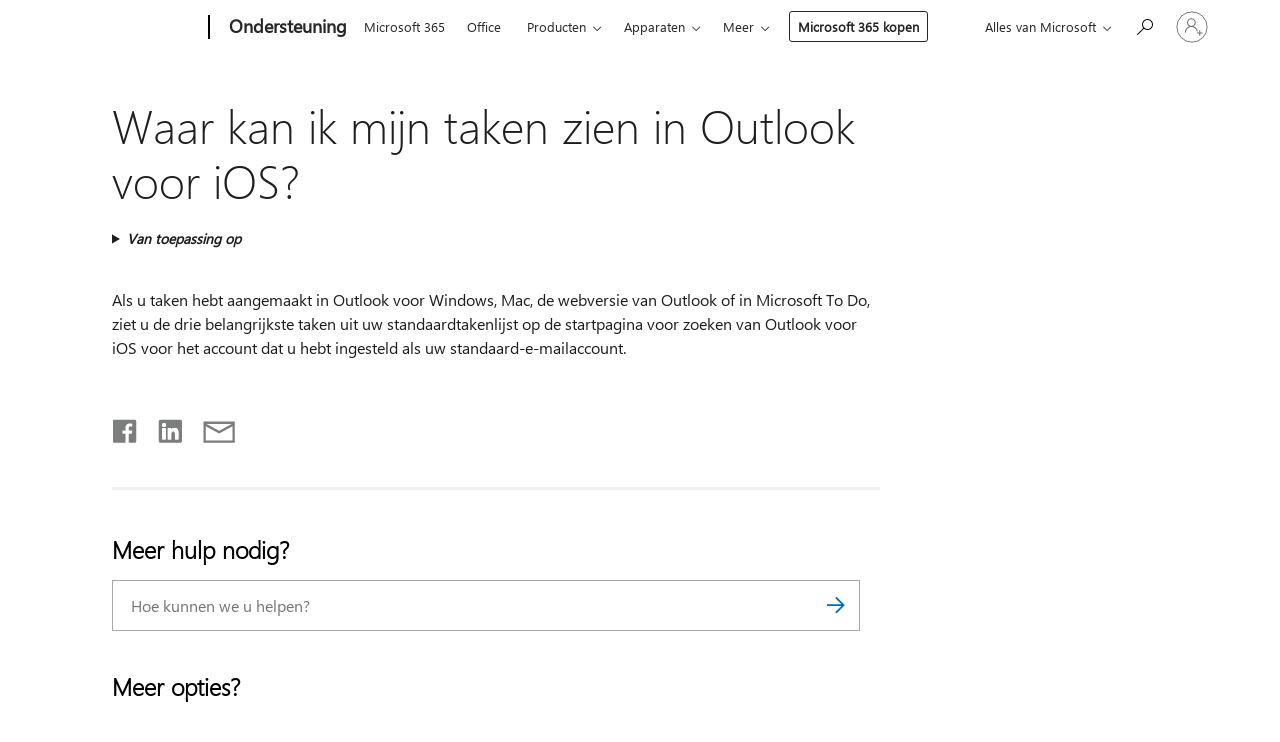

--- FILE ---
content_type: text/html; charset=utf-8
request_url: https://login.microsoftonline.com/common/oauth2/v2.0/authorize?client_id=ee272b19-4411-433f-8f28-5c13cb6fd407&redirect_uri=https%3A%2F%2Fsupport.microsoft.com%2Fsignin-oidc&response_type=code%20id_token&scope=openid%20profile%20offline_access&response_mode=form_post&nonce=639048430620331060.NjVjZjFkYmItYmIyYi00ZTljLWE0ODYtNGY5NDZjNzI0MmJhMDhhMWY0M2ItMjllYy00MzdkLTg0OTAtZTQxYjM4ZjQzNTgz&prompt=none&nopa=2&state=CfDJ8MF9taR5d3RHoynoKQkxN0C85revLB0qJQsGKoTQ7wAINyR1CnFpp1v1UIq3B03_Rxid83qnZPEAyQAi6Bht_JNE7pjTlEbkrBPysGh5_e3bac-6gJa7zzkYumY4yPnYWyn67wDUbKqFZc6Ki6zedWvXeQhjrkVg84kZTKVR-VxncjnXvnRfilhdE1jpTz9110W3lalX1LtABixhpHW61CDuS9sO3QqzLkqjoAnQr8awefsQhuWnCRgqIzskhesjtl9XcwDYMRL-F1z3c9qaKc3S8N0ZW-DoGYI49lJFIP1O2AVedt-rcQboP1y5KcxPrOxX_5I9qtIDKU23sQvAu_zGuYmBbfi8aNpe8eZxDMSD&x-client-SKU=ID_NET8_0&x-client-ver=8.12.1.0&sso_reload=true
body_size: 9667
content:


<!-- Copyright (C) Microsoft Corporation. All rights reserved. -->
<!DOCTYPE html>
<html>
<head>
    <title>Redirecting</title>
    <meta http-equiv="Content-Type" content="text/html; charset=UTF-8">
    <meta http-equiv="X-UA-Compatible" content="IE=edge">
    <meta name="viewport" content="width=device-width, initial-scale=1.0, maximum-scale=2.0, user-scalable=yes">
    <meta http-equiv="Pragma" content="no-cache">
    <meta http-equiv="Expires" content="-1">
    <meta name="PageID" content="FetchSessions" />
    <meta name="SiteID" content="" />
    <meta name="ReqLC" content="1033" />
    <meta name="LocLC" content="en-US" />

    
<meta name="robots" content="none" />

<script type="text/javascript" nonce='M-Q3vB0BQU3foJYhcWQ0og'>//<![CDATA[
$Config={"urlGetCredentialType":"https://login.microsoftonline.com/common/GetCredentialType?mkt=en-US","urlGoToAADError":"https://login.live.com/oauth20_authorize.srf?client_id=ee272b19-4411-433f-8f28-5c13cb6fd407\u0026scope=openid+profile+offline_access\u0026redirect_uri=https%3a%2f%2fsupport.microsoft.com%2fsignin-oidc\u0026response_type=code+id_token\u0026state=[base64]\u0026response_mode=form_post\u0026nonce=639048430620331060.NjVjZjFkYmItYmIyYi00ZTljLWE0ODYtNGY5NDZjNzI0MmJhMDhhMWY0M2ItMjllYy00MzdkLTg0OTAtZTQxYjM4ZjQzNTgz\u0026prompt=none\u0026x-client-SKU=ID_NET8_0\u0026x-client-Ver=8.12.1.0\u0026uaid=de5e981477304bcabb8f082611c16295\u0026msproxy=1\u0026issuer=mso\u0026tenant=common\u0026ui_locales=en-US\u0026epctrc=4VWrLyVzXiMvmlG3ae96sBH372iByHMsENvmxaLcVCQ%3d6%3a1%3aCANARY%3ab2tdR3RUgBCyesav8ZNqbg21biXb%2b0o2pj9e3Qi0m7c%3d\u0026epct=[base64]\u0026jshs=0\u0026nopa=2","urlAppError":"https://support.microsoft.com/signin-oidc","oAppRedirectErrorPostParams":{"error":"interaction_required","error_description":"Session information is not sufficient for single-sign-on.","state":"[base64]"},"iMaxStackForKnockoutAsyncComponents":10000,"fShowButtons":true,"urlCdn":"https://aadcdn.msftauth.net/shared/1.0/","urlDefaultFavicon":"https://aadcdn.msftauth.net/shared/1.0/content/images/favicon_a_eupayfgghqiai7k9sol6lg2.ico","urlPost":"/common/login","iPawnIcon":0,"sPOST_Username":"","fEnableNumberMatching":true,"sFT":"[base64]","sFTName":"flowToken","sCtx":"[base64]","fEnableOneDSClientTelemetry":true,"urlReportPageLoad":"https://login.microsoftonline.com/common/instrumentation/reportpageload?mkt=en-US","dynamicTenantBranding":null,"staticTenantBranding":null,"oAppCobranding":{},"iBackgroundImage":4,"arrSessions":[],"urlMsaStaticMeControl":"https://login.live.com/Me.htm?v=3","fApplicationInsightsEnabled":false,"iApplicationInsightsEnabledPercentage":0,"urlSetDebugMode":"https://login.microsoftonline.com/common/debugmode","fEnableCssAnimation":true,"fDisableAnimationIfAnimationEndUnsupported":true,"fSsoFeasible":true,"fAllowGrayOutLightBox":true,"fProvideV2SsoImprovements":true,"fUseMsaSessionState":true,"fIsRemoteNGCSupported":true,"urlLogin":"https://login.microsoftonline.com/common/reprocess?ctx=[base64]","urlDssoStatus":"https://login.microsoftonline.com/common/instrumentation/dssostatus","iSessionPullType":3,"fUseSameSite":true,"iAllowedIdentities":2,"isGlobalTenant":true,"uiflavor":1001,"fShouldPlatformKeyBeSuppressed":true,"fLoadStringCustomizationPromises":true,"fUseAlternateTextForSwitchToCredPickerLink":true,"fOfflineAccountVisible":false,"fEnableUserStateFix":true,"fShowAccessPassPeek":true,"fUpdateSessionPollingLogic":true,"fEnableShowPickerCredObservable":true,"fFetchSessionsSkipDsso":true,"fIsCiamUserFlowUxNewLogicEnabled":true,"fUseNonMicrosoftDefaultBrandingForCiam":true,"sCompanyDisplayName":"Microsoft Services","fRemoveCustomCss":true,"fFixUICrashForApiRequestHandler":true,"fShowUpdatedKoreanPrivacyFooter":true,"fUsePostCssHotfix":true,"fFixUserFlowBranding":true,"fEnablePasskeyNullFix":true,"fEnableRefreshCookiesFix":true,"fEnableWebNativeBridgeInterstitialUx":true,"fEnableWindowParentingFix":true,"fEnableNativeBridgeErrors":true,"urlAcmaServerPath":"https://login.microsoftonline.com","sTenantId":"common","sMkt":"en-US","fIsDesktop":true,"fUpdateConfigInit":true,"fLogDisallowedCssProperties":true,"fDisallowExternalFonts":true,"scid":1013,"hpgact":1800,"hpgid":7,"apiCanary":"[base64]","canary":"4VWrLyVzXiMvmlG3ae96sBH372iByHMsENvmxaLcVCQ=6:1:CANARY:b2tdR3RUgBCyesav8ZNqbg21biXb+0o2pj9e3Qi0m7c=","sCanaryTokenName":"canary","fSkipRenderingNewCanaryToken":false,"fEnableNewCsrfProtection":true,"correlationId":"de5e9814-7730-4bca-bb8f-082611c16295","sessionId":"f4689305-3930-4e2a-b39e-7f44882e0100","sRingId":"R6","locale":{"mkt":"en-US","lcid":1033},"slMaxRetry":2,"slReportFailure":true,"strings":{"desktopsso":{"authenticatingmessage":"Trying to sign you in"}},"enums":{"ClientMetricsModes":{"None":0,"SubmitOnPost":1,"SubmitOnRedirect":2,"InstrumentPlt":4}},"urls":{"instr":{"pageload":"https://login.microsoftonline.com/common/instrumentation/reportpageload","dssostatus":"https://login.microsoftonline.com/common/instrumentation/dssostatus"}},"browser":{"ltr":1,"Chrome":1,"_Mac":1,"_M131":1,"_D0":1,"Full":1,"RE_WebKit":1,"b":{"name":"Chrome","major":131,"minor":0},"os":{"name":"OSX","version":"10.15.7"},"V":"131.0"},"watson":{"url":"/common/handlers/watson","bundle":"https://aadcdn.msftauth.net/ests/2.1/content/cdnbundles/watson.min_q5ptmu8aniymd4ftuqdkda2.js","sbundle":"https://aadcdn.msftauth.net/ests/2.1/content/cdnbundles/watsonsupportwithjquery.3.5.min_dc940oomzau4rsu8qesnvg2.js","fbundle":"https://aadcdn.msftauth.net/ests/2.1/content/cdnbundles/frameworksupport.min_oadrnc13magb009k4d20lg2.js","resetErrorPeriod":5,"maxCorsErrors":-1,"maxInjectErrors":5,"maxErrors":10,"maxTotalErrors":3,"expSrcs":["https://login.microsoftonline.com","https://aadcdn.msauth.net/","https://aadcdn.msftauth.net/",".login.microsoftonline.com"],"envErrorRedirect":true,"envErrorUrl":"/common/handlers/enverror"},"loader":{"cdnRoots":["https://aadcdn.msauth.net/","https://aadcdn.msftauth.net/"],"logByThrowing":true},"serverDetails":{"slc":"ProdSlices","dc":"EUS","ri":"BL2XXXX","ver":{"v":[2,1,23228,8]},"rt":"2026-01-24T09:17:42","et":14},"clientEvents":{"enabled":true,"telemetryEnabled":true,"useOneDSEventApi":true,"flush":60000,"autoPost":true,"autoPostDelay":1000,"minEvents":1,"maxEvents":1,"pltDelay":500,"appInsightsConfig":{"instrumentationKey":"69adc3c768bd4dc08c19416121249fcc-66f1668a-797b-4249-95e3-6c6651768c28-7293","webAnalyticsConfiguration":{"autoCapture":{"jsError":true}}},"defaultEventName":"IDUX_ESTSClientTelemetryEvent_WebWatson","serviceID":3,"endpointUrl":""},"fApplyAsciiRegexOnInput":true,"country":"US","fBreakBrandingSigninString":true,"bsso":{"states":{"START":"start","INPROGRESS":"in-progress","END":"end","END_SSO":"end-sso","END_USERS":"end-users"},"nonce":"AwABEgEAAAADAOz_BQD0_xywnFC49wt8AjuALVaENFbmp6AVf5shoFvSLLoUy8Ns3uoPhjkN23xajdyfC8RQLhxpETJFsULxMOoYXXT4-psgAA","overallTimeoutMs":4000,"telemetry":{"url":"https://login.microsoftonline.com/common/instrumentation/reportbssotelemetry","type":"ChromeSsoTelemetry","nonce":"AwABDwEAAAADAOz_BQD0_w7TLOTBB_fM-Qi2T36DWi7RZ9pgYhxZIuqxloyzL5Jfnb5PrfzUyjAL2HircvirY7URh6_mKpV7Km9P-tLsy59R-cIgFarxUrR8aNsZx-1AIAA","reportStates":[]},"redirectEndStates":["end"],"cookieNames":{"aadSso":"AADSSO","winSso":"ESTSSSO","ssoTiles":"ESTSSSOTILES","ssoPulled":"SSOCOOKIEPULLED","userList":"ESTSUSERLIST"},"type":"chrome","reason":"Pull suppressed because it was already attempted and the current URL was reloaded."},"urlNoCookies":"https://login.microsoftonline.com/cookiesdisabled","fTrimChromeBssoUrl":true,"inlineMode":5,"fShowCopyDebugDetailsLink":true,"fTenantBrandingCdnAddEventHandlers":true,"fAddTryCatchForIFrameRedirects":true};
//]]></script> 
<script type="text/javascript" nonce='M-Q3vB0BQU3foJYhcWQ0og'>//<![CDATA[
!function(){var e=window,r=e.$Debug=e.$Debug||{},t=e.$Config||{};if(!r.appendLog){var n=[],o=0;r.appendLog=function(e){var r=t.maxDebugLog||25,i=(new Date).toUTCString()+":"+e;n.push(o+":"+i),n.length>r&&n.shift(),o++},r.getLogs=function(){return n}}}(),function(){function e(e,r){function t(i){var a=e[i];if(i<n-1){return void(o.r[a]?t(i+1):o.when(a,function(){t(i+1)}))}r(a)}var n=e.length;t(0)}function r(e,r,i){function a(){var e=!!s.method,o=e?s.method:i[0],a=s.extraArgs||[],u=n.$WebWatson;try{
var c=t(i,!e);if(a&&a.length>0){for(var d=a.length,l=0;l<d;l++){c.push(a[l])}}o.apply(r,c)}catch(e){return void(u&&u.submitFromException&&u.submitFromException(e))}}var s=o.r&&o.r[e];return r=r||this,s&&(s.skipTimeout?a():n.setTimeout(a,0)),s}function t(e,r){return Array.prototype.slice.call(e,r?1:0)}var n=window;n.$Do||(n.$Do={"q":[],"r":[],"removeItems":[],"lock":0,"o":[]});var o=n.$Do;o.when=function(t,n){function i(e){r(e,a,s)||o.q.push({"id":e,"c":a,"a":s})}var a=0,s=[],u=1;"function"==typeof n||(a=n,
u=2);for(var c=u;c<arguments.length;c++){s.push(arguments[c])}t instanceof Array?e(t,i):i(t)},o.register=function(e,t,n){if(!o.r[e]){o.o.push(e);var i={};if(t&&(i.method=t),n&&(i.skipTimeout=n),arguments&&arguments.length>3){i.extraArgs=[];for(var a=3;a<arguments.length;a++){i.extraArgs.push(arguments[a])}}o.r[e]=i,o.lock++;try{for(var s=0;s<o.q.length;s++){var u=o.q[s];u.id==e&&r(e,u.c,u.a)&&o.removeItems.push(u)}}catch(e){throw e}finally{if(0===--o.lock){for(var c=0;c<o.removeItems.length;c++){
for(var d=o.removeItems[c],l=0;l<o.q.length;l++){if(o.q[l]===d){o.q.splice(l,1);break}}}o.removeItems=[]}}}},o.unregister=function(e){o.r[e]&&delete o.r[e]}}(),function(e,r){function t(){if(!a){if(!r.body){return void setTimeout(t)}a=!0,e.$Do.register("doc.ready",0,!0)}}function n(){if(!s){if(!r.body){return void setTimeout(n)}t(),s=!0,e.$Do.register("doc.load",0,!0),i()}}function o(e){(r.addEventListener||"load"===e.type||"complete"===r.readyState)&&t()}function i(){
r.addEventListener?(r.removeEventListener("DOMContentLoaded",o,!1),e.removeEventListener("load",n,!1)):r.attachEvent&&(r.detachEvent("onreadystatechange",o),e.detachEvent("onload",n))}var a=!1,s=!1;if("complete"===r.readyState){return void setTimeout(n)}!function(){r.addEventListener?(r.addEventListener("DOMContentLoaded",o,!1),e.addEventListener("load",n,!1)):r.attachEvent&&(r.attachEvent("onreadystatechange",o),e.attachEvent("onload",n))}()}(window,document),function(){function e(){
return f.$Config||f.ServerData||{}}function r(e,r){var t=f.$Debug;t&&t.appendLog&&(r&&(e+=" '"+(r.src||r.href||"")+"'",e+=", id:"+(r.id||""),e+=", async:"+(r.async||""),e+=", defer:"+(r.defer||"")),t.appendLog(e))}function t(){var e=f.$B;if(void 0===d){if(e){d=e.IE}else{var r=f.navigator.userAgent;d=-1!==r.indexOf("MSIE ")||-1!==r.indexOf("Trident/")}}return d}function n(){var e=f.$B;if(void 0===l){if(e){l=e.RE_Edge}else{var r=f.navigator.userAgent;l=-1!==r.indexOf("Edge")}}return l}function o(e){
var r=e.indexOf("?"),t=r>-1?r:e.length,n=e.lastIndexOf(".",t);return e.substring(n,n+v.length).toLowerCase()===v}function i(){var r=e();return(r.loader||{}).slReportFailure||r.slReportFailure||!1}function a(){return(e().loader||{}).redirectToErrorPageOnLoadFailure||!1}function s(){return(e().loader||{}).logByThrowing||!1}function u(e){if(!t()&&!n()){return!1}var r=e.src||e.href||"";if(!r){return!0}if(o(r)){var i,a,s;try{i=e.sheet,a=i&&i.cssRules,s=!1}catch(e){s=!0}if(i&&!a&&s){return!0}
if(i&&a&&0===a.length){return!0}}return!1}function c(){function t(e){g.getElementsByTagName("head")[0].appendChild(e)}function n(e,r,t,n){var u=null;return u=o(e)?i(e):"script"===n.toLowerCase()?a(e):s(e,n),r&&(u.id=r),"function"==typeof u.setAttribute&&(u.setAttribute("crossorigin","anonymous"),t&&"string"==typeof t&&u.setAttribute("integrity",t)),u}function i(e){var r=g.createElement("link");return r.rel="stylesheet",r.type="text/css",r.href=e,r}function a(e){
var r=g.createElement("script"),t=g.querySelector("script[nonce]");if(r.type="text/javascript",r.src=e,r.defer=!1,r.async=!1,t){var n=t.nonce||t.getAttribute("nonce");r.setAttribute("nonce",n)}return r}function s(e,r){var t=g.createElement(r);return t.src=e,t}function d(e,r){if(e&&e.length>0&&r){for(var t=0;t<e.length;t++){if(-1!==r.indexOf(e[t])){return!0}}}return!1}function l(r){if(e().fTenantBrandingCdnAddEventHandlers){var t=d(E,r)?E:b;if(!(t&&t.length>1)){return r}for(var n=0;n<t.length;n++){
if(-1!==r.indexOf(t[n])){var o=t[n+1<t.length?n+1:0],i=r.substring(t[n].length);return"https://"!==t[n].substring(0,"https://".length)&&(o="https://"+o,i=i.substring("https://".length)),o+i}}return r}if(!(b&&b.length>1)){return r}for(var a=0;a<b.length;a++){if(0===r.indexOf(b[a])){return b[a+1<b.length?a+1:0]+r.substring(b[a].length)}}return r}function f(e,t,n,o){if(r("[$Loader]: "+(L.failMessage||"Failed"),o),w[e].retry<y){return w[e].retry++,h(e,t,n),void c._ReportFailure(w[e].retry,w[e].srcPath)}n&&n()}
function v(e,t,n,o){if(u(o)){return f(e,t,n,o)}r("[$Loader]: "+(L.successMessage||"Loaded"),o),h(e+1,t,n);var i=w[e].onSuccess;"function"==typeof i&&i(w[e].srcPath)}function h(e,o,i){if(e<w.length){var a=w[e];if(!a||!a.srcPath){return void h(e+1,o,i)}a.retry>0&&(a.srcPath=l(a.srcPath),a.origId||(a.origId=a.id),a.id=a.origId+"_Retry_"+a.retry);var s=n(a.srcPath,a.id,a.integrity,a.tagName);s.onload=function(){v(e,o,i,s)},s.onerror=function(){f(e,o,i,s)},s.onreadystatechange=function(){
"loaded"===s.readyState?setTimeout(function(){v(e,o,i,s)},500):"complete"===s.readyState&&v(e,o,i,s)},t(s),r("[$Loader]: Loading '"+(a.srcPath||"")+"', id:"+(a.id||""))}else{o&&o()}}var p=e(),y=p.slMaxRetry||2,m=p.loader||{},b=m.cdnRoots||[],E=m.tenantBrandingCdnRoots||[],L=this,w=[];L.retryOnError=!0,L.successMessage="Loaded",L.failMessage="Error",L.Add=function(e,r,t,n,o,i){e&&w.push({"srcPath":e,"id":r,"retry":n||0,"integrity":t,"tagName":o||"script","onSuccess":i})},L.AddForReload=function(e,r){
var t=e.src||e.href||"";L.Add(t,"AddForReload",e.integrity,1,e.tagName,r)},L.AddIf=function(e,r,t){e&&L.Add(r,t)},L.Load=function(e,r){h(0,e,r)}}var d,l,f=window,g=f.document,v=".css";c.On=function(e,r,t){if(!e){throw"The target element must be provided and cannot be null."}r?c.OnError(e,t):c.OnSuccess(e,t)},c.OnSuccess=function(e,t){if(!e){throw"The target element must be provided and cannot be null."}if(u(e)){return c.OnError(e,t)}var n=e.src||e.href||"",o=i(),s=a();r("[$Loader]: Loaded",e);var d=new c
;d.failMessage="Reload Failed",d.successMessage="Reload Success",d.Load(null,function(){if(o){throw"Unexpected state. ResourceLoader.Load() failed despite initial load success. ['"+n+"']"}s&&(document.location.href="/error.aspx?err=504")})},c.OnError=function(e,t){var n=e.src||e.href||"",o=i(),s=a();if(!e){throw"The target element must be provided and cannot be null."}r("[$Loader]: Failed",e);var u=new c;u.failMessage="Reload Failed",u.successMessage="Reload Success",u.AddForReload(e,t),
u.Load(null,function(){if(o){throw"Failed to load external resource ['"+n+"']"}s&&(document.location.href="/error.aspx?err=504")}),c._ReportFailure(0,n)},c._ReportFailure=function(e,r){if(s()&&!t()){throw"[Retry "+e+"] Failed to load external resource ['"+r+"'], reloading from fallback CDN endpoint"}},f.$Loader=c}(),function(){function e(){if(!E){var e=new h.$Loader;e.AddIf(!h.jQuery,y.sbundle,"WebWatson_DemandSupport"),y.sbundle=null,delete y.sbundle,e.AddIf(!h.$Api,y.fbundle,"WebWatson_DemandFramework"),
y.fbundle=null,delete y.fbundle,e.Add(y.bundle,"WebWatson_DemandLoaded"),e.Load(r,t),E=!0}}function r(){if(h.$WebWatson){if(h.$WebWatson.isProxy){return void t()}m.when("$WebWatson.full",function(){for(;b.length>0;){var e=b.shift();e&&h.$WebWatson[e.cmdName].apply(h.$WebWatson,e.args)}})}}function t(){if(!h.$WebWatson||h.$WebWatson.isProxy){if(!L&&JSON){try{var e=new XMLHttpRequest;e.open("POST",y.url),e.setRequestHeader("Accept","application/json"),
e.setRequestHeader("Content-Type","application/json; charset=UTF-8"),e.setRequestHeader("canary",p.apiCanary),e.setRequestHeader("client-request-id",p.correlationId),e.setRequestHeader("hpgid",p.hpgid||0),e.setRequestHeader("hpgact",p.hpgact||0);for(var r=-1,t=0;t<b.length;t++){if("submit"===b[t].cmdName){r=t;break}}var o=b[r]?b[r].args||[]:[],i={"sr":y.sr,"ec":"Failed to load external resource [Core Watson files]","wec":55,"idx":1,"pn":p.pgid||"","sc":p.scid||0,"hpg":p.hpgid||0,
"msg":"Failed to load external resource [Core Watson files]","url":o[1]||"","ln":0,"ad":0,"an":!1,"cs":"","sd":p.serverDetails,"ls":null,"diag":v(y)};e.send(JSON.stringify(i))}catch(e){}L=!0}y.loadErrorUrl&&window.location.assign(y.loadErrorUrl)}n()}function n(){b=[],h.$WebWatson=null}function o(r){return function(){var t=arguments;b.push({"cmdName":r,"args":t}),e()}}function i(){var e=["foundException","resetException","submit"],r=this;r.isProxy=!0;for(var t=e.length,n=0;n<t;n++){var i=e[n];i&&(r[i]=o(i))}
}function a(e,r,t,n,o,i,a){var s=h.event;return i||(i=l(o||s,a?a+2:2)),h.$Debug&&h.$Debug.appendLog&&h.$Debug.appendLog("[WebWatson]:"+(e||"")+" in "+(r||"")+" @ "+(t||"??")),$.submit(e,r,t,n,o||s,i,a)}function s(e,r){return{"signature":e,"args":r,"toString":function(){return this.signature}}}function u(e){for(var r=[],t=e.split("\n"),n=0;n<t.length;n++){r.push(s(t[n],[]))}return r}function c(e){for(var r=[],t=e.split("\n"),n=0;n<t.length;n++){var o=s(t[n],[]);t[n+1]&&(o.signature+="@"+t[n+1],n++),r.push(o)
}return r}function d(e){if(!e){return null}try{if(e.stack){return u(e.stack)}if(e.error){if(e.error.stack){return u(e.error.stack)}}else if(window.opera&&e.message){return c(e.message)}}catch(e){}return null}function l(e,r){var t=[];try{for(var n=arguments.callee;r>0;){n=n?n.caller:n,r--}for(var o=0;n&&o<w;){var i="InvalidMethod()";try{i=n.toString()}catch(e){}var a=[],u=n.args||n.arguments;if(u){for(var c=0;c<u.length;c++){a[c]=u[c]}}t.push(s(i,a)),n=n.caller,o++}}catch(e){t.push(s(e.toString(),[]))}
var l=d(e);return l&&(t.push(s("--- Error Event Stack -----------------",[])),t=t.concat(l)),t}function f(e){if(e){try{var r=/function (.{1,})\(/,t=r.exec(e.constructor.toString());return t&&t.length>1?t[1]:""}catch(e){}}return""}function g(e){if(e){try{if("string"!=typeof e&&JSON&&JSON.stringify){var r=f(e),t=JSON.stringify(e);return t&&"{}"!==t||(e.error&&(e=e.error,r=f(e)),(t=JSON.stringify(e))&&"{}"!==t||(t=e.toString())),r+":"+t}}catch(e){}}return""+(e||"")}function v(e){var r=[];try{
if(jQuery?(r.push("jQuery v:"+jQuery().jquery),jQuery.easing?r.push("jQuery.easing:"+JSON.stringify(jQuery.easing)):r.push("jQuery.easing is not defined")):r.push("jQuery is not defined"),e&&e.expectedVersion&&r.push("Expected jQuery v:"+e.expectedVersion),m){var t,n="";for(t=0;t<m.o.length;t++){n+=m.o[t]+";"}for(r.push("$Do.o["+n+"]"),n="",t=0;t<m.q.length;t++){n+=m.q[t].id+";"}r.push("$Do.q["+n+"]")}if(h.$Debug&&h.$Debug.getLogs){var o=h.$Debug.getLogs();o&&o.length>0&&(r=r.concat(o))}if(b){
for(var i=0;i<b.length;i++){var a=b[i];if(a&&"submit"===a.cmdName){try{if(JSON&&JSON.stringify){var s=JSON.stringify(a);s&&r.push(s)}}catch(e){r.push(g(e))}}}}}catch(e){r.push(g(e))}return r}var h=window,p=h.$Config||{},y=p.watson,m=h.$Do;if(!h.$WebWatson&&y){var b=[],E=!1,L=!1,w=10,$=h.$WebWatson=new i;$.CB={},$._orgErrorHandler=h.onerror,h.onerror=a,$.errorHooked=!0,m.when("jQuery.version",function(e){y.expectedVersion=e}),m.register("$WebWatson")}}(),function(){function e(e,r){
for(var t=r.split("."),n=t.length,o=0;o<n&&null!==e&&void 0!==e;){e=e[t[o++]]}return e}function r(r){var t=null;return null===u&&(u=e(i,"Constants")),null!==u&&r&&(t=e(u,r)),null===t||void 0===t?"":t.toString()}function t(t){var n=null;return null===a&&(a=e(i,"$Config.strings")),null!==a&&t&&(n=e(a,t.toLowerCase())),null!==n&&void 0!==n||(n=r(t)),null===n||void 0===n?"":n.toString()}function n(e,r){var n=null;return e&&r&&r[e]&&(n=t("errors."+r[e])),n||(n=t("errors."+e)),n||(n=t("errors."+c)),n||(n=t(c)),n}
function o(t){var n=null;return null===s&&(s=e(i,"$Config.urls")),null!==s&&t&&(n=e(s,t.toLowerCase())),null!==n&&void 0!==n||(n=r(t)),null===n||void 0===n?"":n.toString()}var i=window,a=null,s=null,u=null,c="GENERIC_ERROR";i.GetString=t,i.GetErrorString=n,i.GetUrl=o}(),function(){var e=window,r=e.$Config||{};e.$B=r.browser||{}}(),function(){function e(e,r,t){e&&e.addEventListener?e.addEventListener(r,t):e&&e.attachEvent&&e.attachEvent("on"+r,t)}function r(r,t){e(document.getElementById(r),"click",t)}
function t(r,t){var n=document.getElementsByName(r);n&&n.length>0&&e(n[0],"click",t)}var n=window;n.AddListener=e,n.ClickEventListenerById=r,n.ClickEventListenerByName=t}();
//]]></script> 
<script type="text/javascript" nonce='M-Q3vB0BQU3foJYhcWQ0og'>//<![CDATA[
!function(t,e){!function(){var n=e.getElementsByTagName("head")[0];n&&n.addEventListener&&(n.addEventListener("error",function(e){null!==e.target&&"cdn"===e.target.getAttribute("data-loader")&&t.$Loader.OnError(e.target)},!0),n.addEventListener("load",function(e){null!==e.target&&"cdn"===e.target.getAttribute("data-loader")&&t.$Loader.OnSuccess(e.target)},!0))}()}(window,document);
//]]></script>
    <script type="text/javascript" nonce='M-Q3vB0BQU3foJYhcWQ0og'>
        ServerData = $Config;
    </script>

    <script data-loader="cdn" crossorigin="anonymous" src="https://aadcdn.msftauth.net/shared/1.0/content/js/FetchSessions_Core_Zrgqf3NDZY6QoRSGjvZAAQ2.js" integrity='sha384-ZiCm7FNkvHCzGABuQsNqI+NbQpuukT8O8DH+5NRo+GBSrdhUPzoMJLcFvVj8ky+R' nonce='M-Q3vB0BQU3foJYhcWQ0og'></script>

</head>
<body data-bind="defineGlobals: ServerData" style="display: none">
</body>
</html>